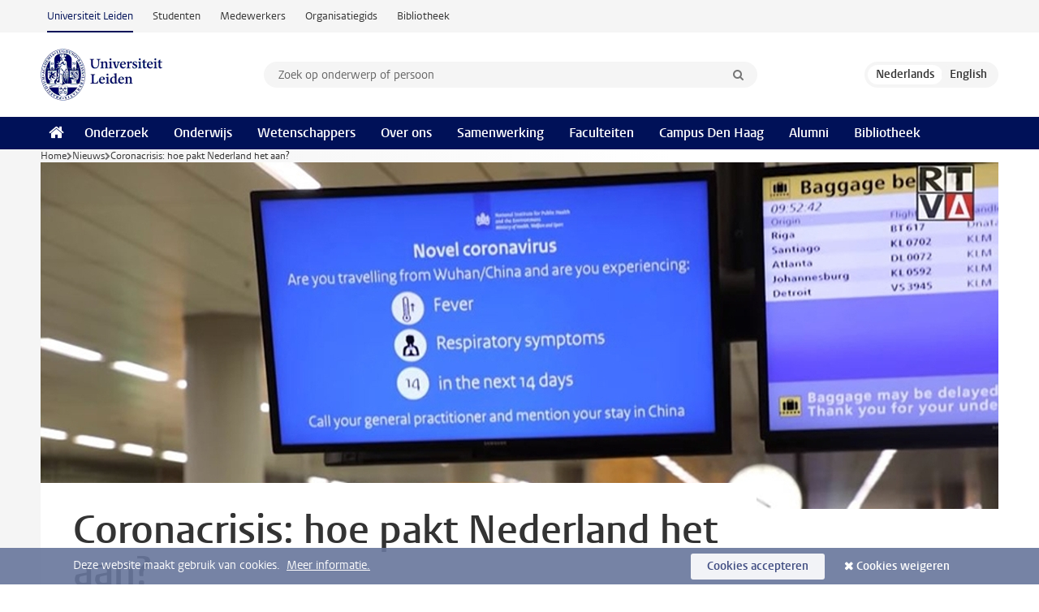

--- FILE ---
content_type: text/html;charset=UTF-8
request_url: https://www.universiteitleiden.nl/nieuws/2020/03/coronacrisis-hoe-pakt-nederland-het-aan
body_size: 7856
content:
<!DOCTYPE html>
<html lang="nl" data-version="1.217.00" >
<head>


















<!-- standard page html head -->

    <title>Coronacrisis: hoe pakt Nederland het aan? - Universiteit Leiden</title>
        <meta name="google-site-verification" content="o8KYuFAiSZi6QWW1wxqKFvT1WQwN-BxruU42si9YjXw"/>
        <meta name="google-site-verification" content="hRUxrqIARMinLW2dRXrPpmtLtymnOTsg0Pl3WjHWQ4w"/>

        <link rel="canonical" href="https://www.universiteitleiden.nl/nieuws/2020/03/coronacrisis-hoe-pakt-nederland-het-aan"/>
<!-- icons -->
    <link rel="shortcut icon" href="/design-1.1/assets/icons/favicon.ico"/>
    <link rel="icon" type="image/png" sizes="32x32" href="/design-1.1/assets/icons/icon-32px.png"/>
    <link rel="icon" type="image/png" sizes="96x96" href="/design-1.1/assets/icons/icon-96px.png"/>
    <link rel="icon" type="image/png" sizes="195x195" href="/design-1.1/assets/icons/icon-195px.png"/>

    <link rel="apple-touch-icon" href="/design-1.1/assets/icons/icon-120px.png"/> <!-- iPhone retina -->
    <link rel="apple-touch-icon" sizes="180x180"
          href="/design-1.1/assets/icons/icon-180px.png"/> <!-- iPhone 6 plus -->
    <link rel="apple-touch-icon" sizes="152x152"
          href="/design-1.1/assets/icons/icon-152px.png"/> <!-- iPad retina -->
    <link rel="apple-touch-icon" sizes="167x167"
          href="/design-1.1/assets/icons/icon-167px.png"/> <!-- iPad pro -->

    <meta charset="utf-8"/>
    <meta name="viewport" content="width=device-width, initial-scale=1"/>
    <meta http-equiv="X-UA-Compatible" content="IE=edge"/>

            <meta name="keywords" content="coronavirus,crisismanagement"/>
            <meta name="description" content="‘Nederland reageert inconsistent op de komst van het coronavirus.’ Dat stelt de Leidse politicoloog Arjen Boin, expert in crisismanagement. Kwetsbare groepen zoals ouderen hebben meer advies op maat nodig. ‘Je kunt beter bridgewedstrijden afgelasten dan voetbalwedstrijden.’"/>
            <meta name="doctype" content="news"/>
<meta name="application-name" content="search"
data-content-type="news"
data-content-category="news"
data-protected="false"
data-language="nl"
data-last-modified-date="2020-07-08"
data-publication-date="2020-03-05"
data-organization="social-and-behavioural-sciences,institute-of-political-science"
data-faculties="social-and-behavioural-sciences"
data-uuid="32c99591-d532-4d8d-93eb-5a2dd859d5eb"
data-website="external-site"
data-keywords="coronavirus,crisismanagement"
/>    <!-- Bluesky -->
    <meta name="bluesky:card" content="summary_large_image">
    <meta name="bluesky:site" content="unileiden.bsky.social">
        <meta name="bluesky:title" content="Coronacrisis: hoe pakt Nederland het aan?">
        <meta name="bluesky:description" content="‘Nederland reageert inconsistent op de komst van het coronavirus.’ Dat stelt de Leidse politicoloog Arjen Boin, expert in crisismanagement. Kwetsbare groepen zoals ouderen hebben meer advies op maat nodig. ‘Je kunt beter bridgewedstrijden afgelasten dan voetbalwedstrijden.’">


        <meta name="bluesky:image" content="https://www.universiteitleiden.nl/binaries/content/gallery/ul2/main-images/general/banner-afbeeldingen/unsorted/banner-corona-bord-schiphol-30-jan.jpg/banner-corona-bord-schiphol-30-jan.jpg/d640x320">
    <!-- Twitter/X -->
    <meta name="twitter:card" content="summary_large_image">
    <meta name="twitter:site" content="@UniLeiden">
        <meta name="twitter:title" content="Coronacrisis: hoe pakt Nederland het aan?">
        <meta name="twitter:description" content="‘Nederland reageert inconsistent op de komst van het coronavirus.’ Dat stelt de Leidse politicoloog Arjen Boin, expert in crisismanagement. Kwetsbare groepen zoals ouderen hebben meer advies op maat nodig. ‘Je kunt beter bridgewedstrijden afgelasten dan voetbalwedstrijden.’">


        <meta name="twitter:image" content="https://www.universiteitleiden.nl/binaries/content/gallery/ul2/main-images/general/banner-afbeeldingen/unsorted/banner-corona-bord-schiphol-30-jan.jpg/banner-corona-bord-schiphol-30-jan.jpg/d640x320">
    <!-- Open Graph -->
        <meta property="og:title" content="Coronacrisis: hoe pakt Nederland het aan?"/>
    <meta property="og:type" content="website"/>
        <meta property="og:description" content="‘Nederland reageert inconsistent op de komst van het coronavirus.’ Dat stelt de Leidse politicoloog Arjen Boin, expert in crisismanagement. Kwetsbare groepen zoals ouderen hebben meer advies op maat nodig. ‘Je kunt beter bridgewedstrijden afgelasten dan voetbalwedstrijden.’"/>
        <meta property="og:site_name" content="Universiteit Leiden"/>
        <meta property="og:locale" content="nl_NL"/>

        <meta property="og:image" content="https://www.universiteitleiden.nl/binaries/content/gallery/ul2/main-images/general/banner-afbeeldingen/unsorted/banner-corona-bord-schiphol-30-jan.jpg/banner-corona-bord-schiphol-30-jan.jpg/d600x315"/>

        <meta property="og:url" content="https://www.universiteitleiden.nl/nieuws/2020/03/coronacrisis-hoe-pakt-nederland-het-aan"/>

<!-- Favicon and CSS -->

<link rel='shortcut icon' href="/design-1.1/assets/icons/favicon.ico"/>

    <link rel="stylesheet" href="/design-1.1/css/ul2external/screen.css?v=1.217.00"/>






<script>
var cookiesAccepted = 'false';
var internalTraffic = 'false';
</script>

<script>
window.dataLayer = window.dataLayer || [];
dataLayer.push({
event: 'Custom dimensions',
customDimensionData: {
faculty: 'Social and Behavioural Sciences | Leiden University',
facultyInstitute: 'Political Science',
language: 'nl',
pageType: 'news',
publicationDate: '2020-03-05',
cookiesAccepted: window.cookiesAccepted,
},
user: {
internalTraffic: window.internalTraffic,
}
});
</script>
<!-- Google Tag Manager -->
<script>(function (w, d, s, l, i) {
w[l] = w[l] || [];
w[l].push({
'gtm.start':
new Date().getTime(), event: 'gtm.js'
});
var f = d.getElementsByTagName(s)[0],
j = d.createElement(s), dl = l != 'dataLayer' ? '&l=' + l : '';
j.async = true;
j.src =
'https://www.googletagmanager.com/gtm.js?id=' + i + dl;
f.parentNode.insertBefore(j, f);
})(window, document, 'script', 'dataLayer', 'GTM-P7SF446');
</script>
<!-- End Google Tag Manager -->



<!-- this line enables the loading of asynchronous components (together with the headContributions at the bottom) -->
<!-- Header Scripts -->
</head>
<body class=" left--detail">
<!-- To enable JS-based styles: -->
<script> document.body.className += ' js'; </script>
<div class="skiplinks">
<a href="#content" class="skiplink">Ga naar hoofdinhoud</a>
</div><div class="header-container"><div class="top-nav-section">
<nav class="top-nav wrapper js_mobile-fit-menu-items" data-show-text="toon alle" data-hide-text="verberg" data-items-text="menu onderdelen">
<ul id="sites-menu">
<li>
<a class="active track-event"
href="/"
data-event-category="external-site"
data-event-label="Topmenu external-site"
>Universiteit Leiden</a>
</li>
<li>
<a class=" track-event"
href="https://www.student.universiteitleiden.nl/"
data-event-category="student-site"
data-event-label="Topmenu external-site"
>Studenten</a>
</li>
<li>
<a class=" track-event"
href="https://www.medewerkers.universiteitleiden.nl/"
data-event-category="staffmember-site"
data-event-label="Topmenu external-site"
>Medewerkers</a>
</li>
<li>
<a class=" track-event"
href="https://www.organisatiegids.universiteitleiden.nl/"
data-event-category="org-site"
data-event-label="Topmenu external-site"
>Organisatiegids</a>
</li>
<li>
<a class=" track-event"
href="https://www.bibliotheek.universiteitleiden.nl/"
data-event-category="library-site"
data-event-label="Topmenu external-site"
>Bibliotheek</a>
</li>
</ul>
</nav>
</div>
<header id="header-main" class="wrapper clearfix">
<h1 class="logo">
<a href="/">
<img width="151" height="64" src="/design-1.1/assets/images/zegel.png" alt="Universiteit Leiden"/>
</a>
</h1><!-- Standard page searchbox -->
<form id="search" method="get" action="searchresults-main">
<input type="hidden" name="website" value="external-site"/>
<fieldset>
<legend>Zoek op onderwerp of persoon en selecteer categorie</legend>
<label for="search-field">Zoekterm</label>
<input id="search-field" type="search" name="q" data-suggest="https://www.universiteitleiden.nl/async/searchsuggestions"
data-wait="100" data-threshold="3"
value="" placeholder="Zoek op onderwerp of persoon"/>
<ul class="options">
<li>
<a href="/zoeken" data-hidden='' data-hint="Zoek op onderwerp of persoon">
Alle categorieën </a>
</li>
<li>
<a href="/zoeken" data-hidden='{"content-category":"staffmember"}' data-hint="Zoek op&nbsp;personen">
Personen
</a>
</li>
<li>
<a href="/zoeken" data-hidden='{"content-category":"education"}' data-hint="Zoek op&nbsp;onderwijs">
Onderwijs
</a>
</li>
<li>
<a href="/zoeken" data-hidden='{"content-category":"research"}' data-hint="Zoek op&nbsp;onderzoek">
Onderzoek
</a>
</li>
<li>
<a href="/zoeken" data-hidden='{"content-category":"news"}' data-hint="Zoek op&nbsp;nieuws">
Nieuws
</a>
</li>
<li>
<a href="/zoeken" data-hidden='{"content-category":"event"}' data-hint="Zoek op&nbsp;agenda">
Agenda
</a>
</li>
<li>
<a href="/zoeken" data-hidden='{"content-category":"dossier"}' data-hint="Zoek op&nbsp;dossiers">
Dossiers
</a>
</li>
<li>
<a href="/zoeken" data-hidden='{"content-category":"location"}' data-hint="Zoek op&nbsp;locaties">
Locaties
</a>
</li>
<li>
<a href="/zoeken" data-hidden='{"content-category":"course"}' data-hint="Zoek op&nbsp;cursussen">
Cursussen
</a>
</li>
<li>
<a href="/zoeken" data-hidden='{"content-category":"vacancy"}' data-hint="Zoek op&nbsp;vacatures">
Vacatures
</a>
</li>
<li>
<a href="/zoeken" data-hidden='{"content-category":"general"}' data-hint="Zoek op&nbsp;overig">
Overig
</a>
</li>
<li>
<a href="/zoeken" data-hidden='{"keywords":"true"}' data-hint="Zoek op&nbsp;trefwoorden">
Trefwoorden
</a>
</li>
</ul>
<button class="submit" type="submit">
<span>Zoeken</span>
</button>
</fieldset>
</form><div class="language-btn-group">
<span class="btn active">
<abbr title="Nederlands">nl</abbr>
</span>
<a href="https://www.universiteitleiden.nl/en/news/2020/03/corona-crisis-how-is-the-netherlands-responding" class="btn">
<abbr title="English">en</abbr>
</a>
</div>
</header><nav id="main-menu" class="main-nav js_nav--disclosure" data-nav-label="Menu" data-hamburger-destination="header-main">
<ul class="wrapper">
<li><a class="home" href="/"><span>Home</span></a></li>
<li>
<a href="/onderzoek" >Onderzoek</a>
</li>
<li>
<a href="/onderwijs" >Onderwijs</a>
</li>
<li>
<a href="/wetenschappers" >Wetenschappers</a>
</li>
<li>
<a href="/over-ons" >Over ons</a>
</li>
<li>
<a href="/samenwerking" >Samenwerking</a>
</li>
<li>
<a href="/over-ons/bestuur/faculteiten" >Faculteiten</a>
</li>
<li>
<a href="/den-haag" >Campus Den Haag</a>
</li>
<li>
<a href="/alumni" >Alumni</a>
</li>
<li>
<a href="https://www.bibliotheek.universiteitleiden.nl" >Bibliotheek</a>
</li>
</ul>
</nav>
</div>
<div class="main-container">
<div class="main wrapper clearfix">

<!-- main Student and Staff pages -->

<nav class="breadcrumb" aria-label="Breadcrumb" id="js_breadcrumbs" data-show-text="toon alle" data-hide-text="verberg" data-items-text="broodkruimels">
<ol id="breadcrumb-list">
<li>
<a href="/">Home</a>
</li>
<li>
<a href="/nieuws">
Nieuws
</a>
</li>
<li>Coronacrisis: hoe pakt Nederland het aan?</li>
</ol>
</nav>

















<article id="content" class="left--detail__layout">







<figure class="hero">
    <img src="/binaries/content/gallery/ul2/main-images/general/banner-afbeeldingen/unsorted/banner-corona-bord-schiphol-30-jan.jpg/banner-corona-bord-schiphol-30-jan.jpg/d1180x428" alt=""  />
        <figcaption class="credit">


        </figcaption>
</figure>
    <header class="article-header has-hero">
        <h1>Coronacrisis: hoe pakt Nederland het aan?</h1>
        <p class="by-line">

                <time datetime="2020-03-05"> 05 maart 2020</time>
        </p>
    </header>

    <div class="article-main-content">
        <div>
            <p class="intro">‘Nederland reageert inconsistent op de komst van het coronavirus.’ Dat stelt de Leidse politicoloog Arjen Boin, expert in crisismanagement. Kwetsbare groepen zoals ouderen hebben meer advies op maat nodig. ‘Je kunt beter bridgewedstrijden afgelasten dan voetbalwedstrijden.’</p>

            <div class="indent">
<p><span><span><span>Als specialist in rampenbestrijding onderzoekt Boin wereldwijd grote crises zoals natuurrampen en calamiteiten die maatschappijen ontwrichten. Het valt hem allereerst op dat Nederland langzaam reageerde. ‘Al sinds begin januari van dit jaar konden we verwachten dat het zeer besmettelijke virus ook Nederland zou bereiken. Maar Nederland kwam nauwelijks met maatregelen.’ </span></span></span></p><h3><span><span><span>Doorgaan of op slot gooien</span></span></span></h3>

<p><span><span><span>In dit soort crisissituaties zijn er ruwweg twee modellen om te reageren, legt Boin uit. Bij model A gaat alles zoveel mogelijk door en bij B gaat er zoveel mogelijk op slot. Nederland kiest voor model A. Zo konden en kunnen mensen uit risicogebieden in Italië, Japan en Zuid-Korea nog probleemloos naar Nederland reizen en vice versa en grote evenementen zijn niet afgelast. Boin: ‘Ik zeg niet dat dit niet goed is, maar ik constateer dat er voor A gekozen wordt. De poort staat dus nog wijd open. Economische belangen lijken te prevaleren. Dat is een verdedigbare keuze, maar het zou wel goed zijn als de premier of de minister van Volksgezondheid dat duidelijk uitlegt.’ </span></span></span></p><h3><span><span><span>Strakkere Europese regie nodig</span></span></span></h3>

<p><span><span><span>Het uitgangspunt is dat op model B kan overgestapt worden als de situatie hier veel ernstiger wordt. Maar dan reageren we in feite te laat, aldus Boin. De Europese lidstaten werken volgens hem onvoldoende samen – ieder land pakt het op zijn eigen manier aan. Pas vorige week begon de Crisis Council van de EU de Europese coördinatie van de coronacrisis op te starten. Boin pleit voor een strakkere regie en een goede coördinatie van ‘coronamaatregelen’ van de lidstaten. </span></span></span></p><h3><span><span><span>Verwarrende boodschap</span></span></span></h3>

<p><span><span><span>De boodschap van de Nederlandse regering en de overheid is op sommige punten verwarrend, stelt Boin. ‘Er wordt duidelijk gemaakt dat we het nieuwe coronavirus serieus moeten nemen en het kabinet komt in crisisberaad bijeen, maar tegelijkertijd wordt vooral benadrukt dat het voor de meeste mensen niet gevaarlijk is, dat we niet te snel onze huisarts mogen bellen en ons niet massaal kunnen laten testen.’ </span></span></span></p>

<h3><span><span><span>Differentieer in doelgroepen</span></span></span></h3>

<p><span><span><span>Een nuchtere aanpak helpt toch om overbodige paniek te voorkomen? Boin: ‘Een nuchtere toon is goed, maar ik mis differentiatie in het beleid en goede maatregelen voor degenen voor wie&nbsp;het virus echt gevaarlijk kan zijn.’ Het terughoudende beleid kan veel ouderen en mantelzorgers ervan weerhouden om zich te laten onderzoeken bij beginnende klachten. Hij pleit ervoor dat mensen zich makkelijker kunnen laten testen en dat ouderen en patiënten meer advies op maat krijgen. ‘Wellicht kunnen zij drukke plekken zoals volle treinen en horeca nu beter mijden. Sommige voetbalwedstijden worden afgelast, maar misschien kun je dat beter doen met bridgewedstrijden waar de spelers doorgaans veel ouder zijn.’</span></span></span></p><h3><span><span><span>Piekbelasting</span></span></span></h3>

<p><span><span><span>Het argument dat we een piekbelasting van het zorgsysteem moeten voorkomen, vindt Boin niet legitiem. ‘Nederland is een rijk land en we bereiden ons al jaren voor op de volgende pandemie. Als de economie door mag draaien, mag geld voor het zorgsysteem geen probleem vormen.’</span></span></span><br />
&nbsp;</p>

<p><em>Bannerafbeelding: informatiebord eind januari op Schiphol. Vluchten vanuit en naar China waren nog niet geschrapt.</em><br />
<span><span><span><em>Tekst: Linda van Putten<br />
<a href="mailto:nieuws@leidenuniv.nl">Mail de redactie</a></em></span></span></span></p>


<ul class="tags">
        <li>
            <a href="/zoeken?keywords=true&website=external-site&q=coronavirus">coronavirus</a>
        </li>
        <li>
            <a href="/zoeken?keywords=true&website=external-site&q=crisismanagement">crisismanagement</a>
        </li>
</ul>

                <section class="share">

<!-- Social Media icons 1.1 -->

<a class="facebook" href="http://www.facebook.com/sharer/sharer.php?u=https%3A%2F%2Fwww.universiteitleiden.nl%2Fnieuws%2F2020%2F03%2Fcoronacrisis-hoe-pakt-nederland-het-aan"><span class="visually-hidden">Delen op Facebook</span></a>
<a class="bluesky" href="https://bsky.app/intent/compose?text=Coronacrisis%3A+hoe+pakt+Nederland+het+aan%3F+https%3A%2F%2Fwww.universiteitleiden.nl%2Fnieuws%2F2020%2F03%2Fcoronacrisis-hoe-pakt-nederland-het-aan"><span class="visually-hidden">Delen via Bluesky</span></a>
<a class="linkedin" href="http://www.linkedin.com/shareArticle?mini=true&title=Coronacrisis%3A+hoe+pakt+Nederland+het+aan%3F&url=https%3A%2F%2Fwww.universiteitleiden.nl%2Fnieuws%2F2020%2F03%2Fcoronacrisis-hoe-pakt-nederland-het-aan"><span class="visually-hidden">Delen op LinkedIn</span></a>
<a class="whatsapp" href="whatsapp://send?text=Coronacrisis%3A+hoe+pakt+Nederland+het+aan%3F+https%3A%2F%2Fwww.universiteitleiden.nl%2Fnieuws%2F2020%2F03%2Fcoronacrisis-hoe-pakt-nederland-het-aan"><span class="visually-hidden">Delen via WhatsApp</span></a>
<a class="mastodon" href="https://mastodon.social/share?text=Coronacrisis%3A+hoe+pakt+Nederland+het+aan%3F&url=https%3A%2F%2Fwww.universiteitleiden.nl%2Fnieuws%2F2020%2F03%2Fcoronacrisis-hoe-pakt-nederland-het-aan"><span class="visually-hidden">Delen via Mastodon</span></a>
                </section>
            </div>

        </div>
    </div>













<aside>
        <div class="box paginated" data-per-page="10" data-prev="" data-next="">
            <div class="box-header">
                <h2>Onderzoek</h2>
            </div>
            <div class="box-content">
                <ul>
                        <li>
                            <a href="/onderzoek/onderzoeksprojecten/sociale-wetenschappen/politieke-wetenschap/institutions-decisions-and-collective-behaviour">



            <img src="/binaries/content/gallery/ul2/main-images/social-and-behavioural-sciences/politieke-wetenschap/research-programmes/ps-research-programme-icon-institutions-decisions-collective-behaviour.jpg/ps-research-programme-icon-institutions-decisions-collective-behaviour.jpg/d64x64" alt="" width="64" height="64" />
                                <div>
                                    <p>Institutions, Decisions and Collective Behaviour</p>
                                </div>
                            </a>
                        </li>
                        <li>
                            <a href="/onderzoek/onderzoeksprojecten/sociale-wetenschappen/politieke-wetenschap/adapt">



            <img src="/binaries/content/gallery/ul2/main-images/social-and-behavioural-sciences/politieke-wetenschap/research-programmes/adapt-logo.png/adapt-logo.png/d64x64" alt="" width="64" height="64" />
                                <div>
                                    <p>Adapt</p>
                                </div>
                            </a>
                        </li>
                        <li>
                            <a href="/onderzoek/onderzoeksprojecten/sociale-wetenschappen/quad">



            <img src="/binaries/content/gallery/ul2/main-images/social-and-behavioural-sciences/politieke-wetenschap/research/research-project-quad-3.jpg/research-project-quad-3.jpg/d64x64" alt="" width="64" height="64" />
                                <div>
                                    <p>Quantification, Administrative Capacity, and Democracy (QUAD)</p>
                                </div>
                            </a>
                        </li>
                        <li>
                            <a href="/onderzoek/onderzoeksprojecten/sociale-wetenschappen/transboundary-crisis-management-capacities-of-the-eu">



            <img src="/binaries/content/gallery/ul2/main-images/social-and-behavioural-sciences/politieke-wetenschap/research/domino-pieces.jpg/domino-pieces.jpg/d64x64" alt="" width="64" height="64" />
                                <div>
                                    <p>Transboundary Crisis Management Capacities of the European Union</p>
                                </div>
                            </a>
                        </li>
                </ul>
            </div>
        </div>

        <div class="box paginated" data-per-page="10" data-prev="" data-next="">
            <div class="box-header">
                <h2>Onderwijs</h2>
            </div>
            <div class="box-content">
                <ul class="bulleted">
                        <li>
                                <a href="/onderwijs/opleidingen/bachelor/politicologie">Politicologie (BSc)</a>
                        </li>
                        <li>
                                Political Science and Public Administration (research) (MSc)
                        </li>
                </ul>
            </div>
        </div>







<div class="box paginated" data-per-page="10" data-prev="" data-next="">
    <div class="box-header">
            <h2>Wetenschappers</h2>
    </div>
    <div class="box-content">
        <ul class="scientists">
                    <li>





<a href="/medewerkers/arjen-boin">




                    <img src="/binaries/content/gallery/ul2/portraits/social-and-behavioural-sciences/politieke-wetenschap/arjen-boin/arjen-boin/d64x64"  alt="" width="64" height="64" />
    <div>
        <strong>Arjen Boin</strong>
            <span class="meta">Hoogleraar Publieke Instituties en Openbaar Bestuur</span>
    </div>
</a>
                    </li>
        </ul>
    </div>
</div>

        <div class="box paginated" data-per-page="10" data-prev="" data-next="">
            <div class="box-header">
                <h2>Organisatie</h2>
            </div>
            <div class="box-content">
                <ul class="bulleted">
                        <li>
                                <a href="/sociale-wetenschappen">Sociale Wetenschappen</a>
                        </li>
                        <li>
                                <a href="/sociale-wetenschappen/politieke-wetenschap">Politieke Wetenschap</a>
                        </li>
                </ul>
            </div>
        </div>
































<div class="box">
    <div class="box-header">
            <h2>Zie ook</h2>
    </div>

    <div class="box-content">
        <ul>
                            <li>






<a href="/nieuws/2020/02/wanneer-is-er-een-vaccin-tegen-het-coronavirus">



            <img src="/binaries/content/gallery/ul2/main-images/general/banner-afbeeldingen/unsorted/banner-coronavirus-op-levercellen---c-ronald-limpens-en-montserrat-barcena---lumc.jpg/banner-coronavirus-op-levercellen---c-ronald-limpens-en-montserrat-barcena---lumc.jpg/d64x64" alt="Elektronenmicroscopische opname van MERS-coronavirusdeeltjes, die zich binden aan het oppervlak van menselijke levercellen (beeld: Ronald Limpens en Montserrat Bárcena - LUMC)" width="64" height="64" />

    <div>
        <span class="meta">18 februari 2020</span>
        <strong>Wanneer is er een vaccin tegen het coronavirus?</strong>
    </div>
</a>
                            </li>

                            <li>






<a href="/nieuws/2020/02/fantasieen-over-het-coronavirus-zijn-besmettelijker">



            <img src="/binaries/content/gallery/ul2/main-images/general/homepage-headers/unsorted/200205-corona-virus.jpg/200205-corona-virus.jpg/d64x64" alt="" width="64" height="64" />

    <div>
        <span class="meta">05 februari 2020</span>
        <strong>‘Fantasieën over het coronavirus zijn besmettelijker’</strong>
    </div>
</a>
                            </li>

                            <li>






<a href="/nieuws/2017/10/code-rood-we-zijn-nauwelijks-voorbereid-op-een-grenzeloze-crisis">



            <img src="/binaries/content/gallery/ul2/main-images/general/homepage-headers/unsorted/header_boin_helm_katrina.jpg/header_boin_helm_katrina.jpg/d64x64" alt="" width="64" height="64" />

    <div>
        <span class="meta">23 oktober 2017</span>
        <strong>Code rood: we zijn nauwelijks voorbereid op een grenzeloze crisis</strong>
    </div>
</a>
                            </li>

        </ul>

    </div>
</div>

    <div class="box figure ">
        <div class="box-content">
                <a href="/wetenschapsdossiers/botsende-belangen-overbruggen">

            <figure>


            <img src="/binaries/content/gallery/ul2/spotlight-fotos/wetenschapsdossiers-engels/botsende-belangen.jpg" alt=""/>
                    <figcaption>
                            <strong>Samenwerking bevorderen tussen mensen, groepen en staten</strong>
                            <span class="meta">Wetenschap in de spotlight</span>
                    </figcaption>
            </figure>

                </a>
        </div>
    </div>
</aside>
</article>

</div>
</div><div class="footer-container">
<footer class="wrapper clearfix">
<section>
<h2>Studiekeuze</h2>
<ul>
<li>
<a href="/onderwijs/bachelors">Bacheloropleidingen</a>
</li>
<li>
<a href="/onderwijs/masters">Masteropleidingen</a>
</li>
<li>
<a href="/wetenschappers/promoveren">PhD-programma's</a>
</li>
<li>
<a href="/onderwijs/onderwijs-voor-professionals">Onderwijs voor professionals</a>
</li>
<li>
<a href="/en/education/other-modes-of-study/summer-schools">Summer Schools</a>
</li>
<li>
<a href="/onderwijs/bachelors/voorlichtingsactiviteiten/open-dagen">Open dagen</a>
</li>
<li>
<a href="/onderwijs/masters/voorlichtingsactiviteiten/master-open-dagen">Master Open Dag</a>
</li>
</ul>
</section>
<section>
<h2>Organisatie</h2>
<ul>
<li>
<a href="/en/archaeology">Archeologie</a>
</li>
<li>
<a href="/geesteswetenschappen">Geesteswetenschappen</a>
</li>
<li>
<a href="/geneeskunde-lumc">Geneeskunde/LUMC</a>
</li>
<li>
<a href="/governance-and-global-affairs">Governance and Global Affairs</a>
</li>
<li>
<a href="/rechtsgeleerdheid">Rechtsgeleerdheid</a>
</li>
<li>
<a href="/sociale-wetenschappen">Sociale Wetenschappen</a>
</li>
<li>
<a href="/wiskunde-en-natuurwetenschappen">Wiskunde en Natuurwetenschappen</a>
</li>
<li>
<a href="/afrika-studiecentrum-leiden">Afrika-Studiecentrum Leiden</a>
</li>
<li>
<a href="/honours-academy">Honours Academy</a>
</li>
<li>
<a href="/iclon">ICLON</a>
</li>
<li>
<a href="https://www.organisatiegids.universiteitleiden.nl/faculteiten-en-instituten/international-institute-for-asian-studies">International Institute for Asian Studies</a>
</li>
</ul>
</section>
<section>
<h2>Over ons</h2>
<ul>
<li>
<a href="/werken-bij">Werken bij de Universiteit Leiden</a>
</li>
<li>
<a href="https://www.luf.nl/">Steun de Universiteit Leiden</a>
</li>
<li>
<a href="/alumni">Alumni</a>
</li>
<li>
<a href="/over-ons/impact">Impact</a>
</li>
<li>
<a href="https://www.leiden-delft-erasmus.nl/">Leiden-Delft-Erasmus Universities</a>
</li>
<li>
<a href="https://www.universiteitleiden.nl/locaties">Locaties</a>
</li>
<li>
<a href="https://www.organisatiegids.universiteitleiden.nl/reglementen/algemeen/universitaire-website-disclaimer">Disclaimer</a>
</li>
<li>
<a href="https://www.organisatiegids.universiteitleiden.nl/cookies">Cookies</a>
</li>
<li>
<a href="https://www.organisatiegids.universiteitleiden.nl/reglementen/algemeen/privacyverklaringen">Privacy</a>
</li>
<li>
<a href="/over-ons/contact">Contact</a>
</li>
</ul>
</section>
<section>
<h2>Volg ons</h2>
<ul>
<li>
<a href="https://web.universiteitleiden.nl/nieuwsbrief">Lees onze wekelijkse nieuwsbrief</a>
</li>
</ul>
<div class="share">
<a href="https://bsky.app/profile/unileiden.bsky.social" class="bluesky"><span class="visually-hidden">Volg ons op bluesky</span></a>
<a href="https://nl-nl.facebook.com/UniversiteitLeiden" class="facebook"><span class="visually-hidden">Volg ons op facebook</span></a>
<a href="https://www.youtube.com/user/UniversiteitLeiden" class="youtube"><span class="visually-hidden">Volg ons op youtube</span></a>
<a href="https://www.linkedin.com/company/leiden-university" class="linkedin"><span class="visually-hidden">Volg ons op linkedin</span></a>
<a href="https://instagram.com/universiteitleiden" class="instagram"><span class="visually-hidden">Volg ons op instagram</span></a>
<a href="https://mastodon.nl/@universiteitleiden" class="mastodon"><span class="visually-hidden">Volg ons op mastodon</span></a>
</div>
</section>
</footer>
</div><div class="cookies">
<div class="wrapper">
Deze website maakt gebruik van cookies.&nbsp;
<a href="https://www.organisatiegids.universiteitleiden.nl/cookies">
Meer informatie. </a>
<form action="/nieuws/2020/03/coronacrisis-hoe-pakt-nederland-het-aan?_hn:type=action&amp;_hn:ref=r84_r9" method="post">
<button type="submit" class="accept" name="cookie" value="accept">Cookies accepteren</button>
<button type="submit" class="reject" name="cookie" value="reject">Cookies weigeren</button>
</form>
</div>
</div><!-- bottom scripts -->
<script async defer src="/design-1.1/scripts/ul2.js?v=1.217.00" data-main="/design-1.1/scripts/ul2common/main.js"></script>
<!-- this line enables the loading of asynchronous components (together with the headContributions at the top) -->
</body>
</html>